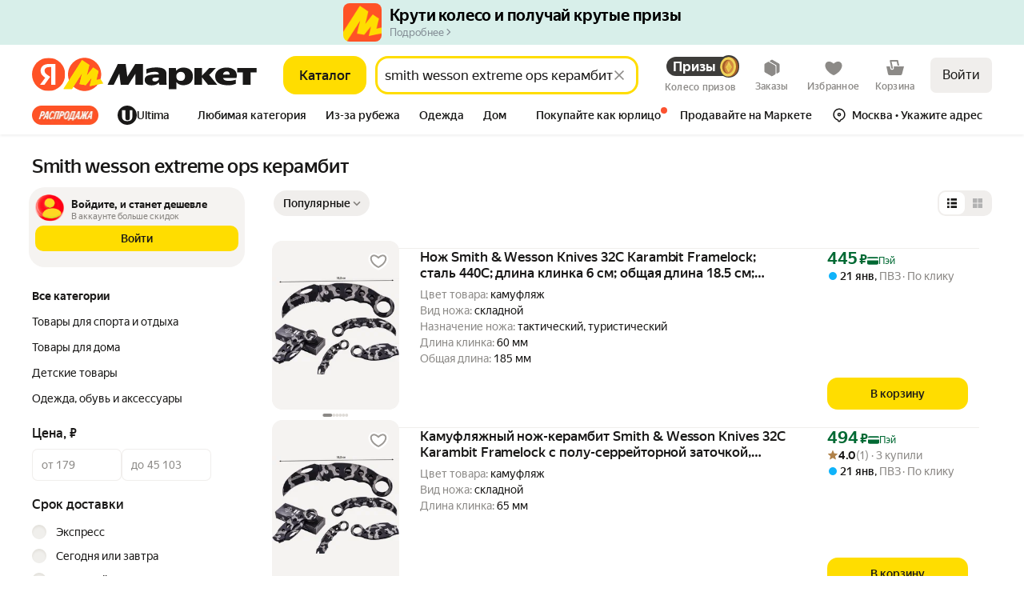

--- FILE ---
content_type: application/javascript; charset=utf-8
request_url: https://yastatic.net/s3/market-b2c-static-production/white-desktop/browser-light/browser-light.browser.address_DeliveryPointPopup~address_MapFilter.7fc24f8.js
body_size: 3772
content:
(window.webpackJsonp=window.webpackJsonp||[]).push([[165],{10463:(function(e,t,n){"use strict";n.d(t,"a",(function(){return f}));var o,r,i=n(2243),a=n(1820),c=n(4783),l=n(3796),u=n(7056),s=n(7053);n(2318),n(2319);var d=((o={}).UZ="UZ",o.M2B="M2B",o.DEFAULT="DEFAULT",o),p=(function(e){return e===d.UZ?u.d:e===d.M2B?u.b:u.a}),f=Object(a.handleActions)(((r={})[l.b]=(function(e){var t;return i.static.merge(e,((t={})[u.c]={filters:p(Object(s.e)(e))},t),{deep:!0})}),r[l.k]=(function(e){var t;return i.static.merge(e,((t={})[u.c]={filters:p(Object(s.e)(e))},t),{deep:!0})}),r[c.m]=(function(e,t){var n,o=t.payload.filters;return o?i.static.merge(e,((n={})[u.c]={filters:o},n),{deep:!0}):e}),r[c.j]=(function(e,t){var n,o,r,a=t.payload.filterId;if(!a)return e;var c=null==(n=e[u.c])?void 0:n.filters[a];return c?i.static.merge(e,((r={})[u.c]={filters:((o={})[a]={checked:!c.checked},o)},r),{deep:!0}):e}),r))}),2318:(function(e,t,n){"use strict";Object.defineProperty(t,"__esModule",{value:!0}),t.getTldValue=void 0;var o=n(2319);t.getTldValue=(function(e,t){return t in e?e[t]:e[o.DEFAULT]})}),2319:(function(e,t,n){"use strict";Object.defineProperty(t,"__esModule",{value:!0}),t.DEFAULT=t.TLD_UZ=t.TLD_RU=t.TLD_KZ=void 0;var o=n(1868);Object.defineProperty(t,"TLD_KZ",{enumerable:!0,get:(function(){return o.TLD_KZ})}),Object.defineProperty(t,"TLD_RU",{enumerable:!0,get:(function(){return o.TLD_RU})}),Object.defineProperty(t,"TLD_UZ",{enumerable:!0,get:(function(){return o.TLD_UZ})}),t.DEFAULT="default"}),2682:(function(e,t,n){"use strict";var o=n(2683),r=n.n(o),i=n(1562),a=n(1941),c=Object(n(2154).a)((function(e,t,n){return Object(i.invariant)(Array.isArray(n)||Object(a.a)(n)),r()(n,e,t)}));t.a=c}),2683:(function(e,t,n){var o=n(2684),r=n(2129),i=n(2084),a=n(2685),c=n(1903);e.exports=(function(e,t,n){var l=c(e)?o:a,u=arguments.length<3;return l(e,i(t,4),n,u,r)})}),2684:(function(e,t){e.exports=(function(e,t,n,o){var r=-1,i=null==e?0:e.length;for(o&&i&&(n=e[++r]);++r<i;)n=t(n,e[r],r,e);return n})}),2685:(function(e,t){e.exports=(function(e,t,n,o,r){return r(e,(function(e,r,i){n=o?(o=!1,e):t(n,e,r,i)})),n})}),3204:(function(e,t,n){"use strict";n.d(t,"a",(function(){return l}));var o=n(1527),r=n.n(o),i=n(1540),a=n.n(i),c=n(2381),l=(function(e){return a.a.createElement("svg",r()({},e,{color:e.color?"var(--"+e.color+")":"var(--text-primary)",className:Object(c.a)(null,[e.className]),xmlns:"http://www.w3.org/2000/svg",width:16,height:16,fill:"none"}),a.a.createElement("path",{fill:"currentColor",d:"M9.06 8 14 3.06 12.94 2 8 6.94 3.06 2 2 3.06 6.94 8 2 12.94 3.06 14 8 9.06 12.94 14 14 12.94z"}))})}),5535:(function(e,t,n){e.exports={root:"_2GVTE"}}),5536:(function(e,t,n){e.exports={paranja:"_1mA60",popup:"_1seoh",content:"_36g54",iconClose:"_1IHja",innerPosition:"GEXP1",popupCenter:"_14EeD"}}),5537:(function(e,t,n){e.exports={popup:"OR6HJ",popupBase:"_2GXVs",wrapper:"yoso1"}}),7053:(function(e,t,n){"use strict";n.d(t,"d",(function(){return l})),n.d(t,"c",(function(){return u})),n.d(t,"b",(function(){return s})),n.d(t,"a",(function(){return p})),n.d(t,"e",(function(){return f}));var o=n(2447),r=n(7054),i=n(7056);function a(e,t){(null==t||t>e.length)&&(t=e.length);for(var n=0,o=Array(t);n<t;n++)o[n]=e[n];return o}var c=(function(e){return e.mapFilters[i.c]}),l=(function(e){return Object(r.d)(c(e))}),u=Object(o.createSelector)(l,(function(e){return Object.keys(e)})),s=(function(e,t){return Object(r.d)(c(e))[t]}),d=(function(e,t){var n=s(e,t);return!!n&&Object(r.c)(n)}),p=(function(e){for(var t,n=u(e),o=0,r=(function(e,t){var n="undefined"!=typeof Symbol&&e[Symbol.iterator]||e["@@iterator"];if(n)return(n=n.call(e)).next.bind(n);if(Array.isArray(e)||(n=(function(e,t){if(e){if("string"==typeof e)return a(e,t);var n=Object.prototype.toString.call(e).slice(8,-1);if("Object"===n&&e.constructor&&(n=e.constructor.name),"Map"===n||"Set"===n)return Array.from(e);if("Arguments"===n||/^(?:Ui|I)nt(?:8|16|32)(?:Clamped)?Array$/.test(n))return a(e,t)}})(e))){n&&(e=n);var o=0;return (function(){return o>=e.length?{done:!0}:{done:!1,value:e[o++]}})}throw TypeError("Invalid attempt to iterate non-iterable instance.\nIn order to be iterable, non-array objects must have a [Symbol.iterator]() method.")})(n);!(t=r()).done;)d(e,t.value)&&(o+=1);return o}),f=(function(e){return e[i.c].type})}),7054:(function(e,t,n){"use strict";n.d(t,"d",(function(){return i})),n.d(t,"b",(function(){return a})),n.d(t,"c",(function(){return c})),n.d(t,"a",(function(){return l}));var o=n(2682),r=n(7055),i=(function(e){return e.filters}),a=(function(e){return e.i18nValue}),c=(function(e){return e.checked}),l=(function(e){var t=r.a[r.b.NONE];return Object(o.a)((function(e,t){return c(t)?e+r.a[t.id]:e}),t,e)})}),7055:(function(e,t,n){"use strict";n.d(t,"b",(function(){return i})),n.d(t,"a",(function(){return a}));var o,r,i=((o={}).NONE="none",o.FREE="outlet-free-delivery",o.MARKET_BRANDED="market-branded",o.OFFER_SHIPPING="offer-shipping",o.DAILY="outlet-daily",o.AROUND_THE_CLOCK="outlet-around-the-clock",o.POST="outlet-post",o.PICKUP="outlet-purpose-pickup",o.TRYING="trying",o.WITH_ENTIRE_BUCKET="outlet-with-entire-bucket",o.WITH_DELIVERY_TODAY="outlet-with-delivery-today",o),a=((r={})[i.NONE]=0,r[i.OFFER_SHIPPING]=1,r[i.MARKET_BRANDED]=2,r[i.FREE]=4,r[i.DAILY]=8,r[i.AROUND_THE_CLOCK]=16,r[i.POST]=32,r[i.PICKUP]=64,r[i.TRYING]=128,r[i.WITH_ENTIRE_BUCKET]=256,r[i.WITH_DELIVERY_TODAY]=512,r)}),7056:(function(e,t,n){"use strict";n.d(t,"c",(function(){return s})),n.d(t,"a",(function(){return v})),n.d(t,"b",(function(){return C})),n.d(t,"d",(function(){return E}));var o,r,i,a=n(1527),c=n.n(a),l=n(2419),u=n(7055),s="MAP_FILTERS_ID",d={id:u.b.MARKET_BRANDED,i18nValue:{textWithoutTranslation:"Только Яндекс Маркета"},checked:!1,disabled:!1,visible:!0},p={id:u.b.MARKET_BRANDED,i18nValue:{id:l.Cb,fallback:"Только на Market Yandex Go"},checked:!1,disabled:!1,visible:!0},f={id:u.b.OFFER_SHIPPING,i18nValue:{id:l.Db,fallback:"Только постаматы"},checked:!1,value:"postomat",disabled:!1,visible:!0},m={id:u.b.DAILY,i18nValue:{id:l.Bb,fallback:"Без выходных"},checked:!1,disabled:!1,visible:!0},h={id:u.b.AROUND_THE_CLOCK,i18nValue:{id:l.zb,fallback:"Круглосуточные"},checked:!1,disabled:!1,visible:!0},b={id:u.b.TRYING,i18nValue:{id:l.Gb,fallback:"C примеркой"},checked:!1,disabled:!1,visible:!1},v=((o={})[u.b.TRYING]=b,o[u.b.MARKET_BRANDED]=d,o[u.b.OFFER_SHIPPING]=f,o[u.b.DAILY]=m,o[u.b.AROUND_THE_CLOCK]=h,o),C=((r={})[u.b.MARKET_BRANDED]=d,r[u.b.OFFER_SHIPPING]=f,r[u.b.DAILY]=m,r[u.b.AROUND_THE_CLOCK]=h,r),E=c()({},v,((i={})[u.b.MARKET_BRANDED]=p,i))}),9887:(function(e,t,n){"use strict";n.d(t,"a",(function(){return G}));var o,r=n(1527),i=n.n(r),a=n(1724),c=n.n(a),l=n(1540),u=n.n(l),s=n(10744),d=n(1943),p=n(2231),f=n(1529),m=n.n(f),h=n(1545),b=n(1536),v=["container"];"undefined"!=typeof document&&(o=document.createElement("div"),new Promise(function(e){var t=setInterval((function(){document.body instanceof HTMLBodyElement&&(clearInterval(t),e())}),20)}).then((function(){var e;null==(e=document.body)||e.appendChild(o)})));var C=u.a.createContext(void 0),E=C.Provider,y=C.Consumer,T=(function(e){function t(t){var n;return(n=e.call(this,t)||this).el="undefined"!=typeof document?document.createElement("div"):void 0,n}m()(t,e);var n=t.prototype;return n.componentDidMount=(function(){this.el&&(this.container=this.props.container,this.container.appendChild(this.el))}),n.componentWillUnmount=(function(){var e;this.el&&(null==(e=this.container)||e.removeChild(this.el))}),n.render=(function(){return this.el?(!0===this.props.withZoneSupport?b.createZonedPortal:h.createPortal)(u.a.createElement(E,{value:this.el},this.props.children),this.el):null}),t})(l.Component),O=(function(e){var t=e.container,n=void 0===t?o:t,r=c()(e,v);return u.a.createElement(y,null,(function(){return u.a.createElement(T,i()({},r,{container:n}))}))}),D=n(1564),_=n.n(D),N=n(1674),k=n.n(N),A=n(1860),R=n(3204),g=(function(){var e;return (function(){if(null!=e)return e;var t=document.body,n=document.createElement("div");return n.style.position="absolute",n.style.left="-9999px",n.style.top="-9999px",n.style.overflow="scroll",n.style.width="200px",n.style.height="200px",t&&t.appendChild(n),e=200-n.scrollWidth,t&&t.removeChild(n),e})()}),w=(function(){var e=document.documentElement;return e?"number"==typeof window.innerWidth?window.innerWidth-e.clientWidth:e.scrollHeight>e.clientHeight?g():0:0}),I=n(5535),j=n.n(I),S=(function(e){function t(t){var n;return(n=e.call(this,t)||this).state={isScrollDisabled:!1},n.elem="undefined"!=typeof document?document.body:null,n}m()(t,e);var n=t.prototype;return n.componentDidMount=(function(){this.toggleWindowScroll(this.props.visible)}),n.componentDidUpdate=(function(e){this.props.visible!==e.visible&&this.toggleWindowScroll(this.props.visible)}),n.componentWillUnmount=(function(){this.elem&&this.elem.classList.remove(j.a.root),this.setStruts(0)}),n.toggleWindowScroll=(function(e){null!=this.elem&&(e&&(this.setStruts(w()),this.elem&&(this.elem.classList.add(j.a.root),"undefined"!=typeof window&&window.scrollBy(0,0),this.setState({isScrollDisabled:!0}))),!e&&this.state.isScrollDisabled&&(this.elem&&(this.elem.classList.remove(j.a.root),this.setState({isScrollDisabled:!1})),this.setStruts(0)))}),n.setStruts=(function(e){null!=this.elem&&(this.elem.style.marginRight=e+"px")}),n.render=(function(){return this.props.children}),t})(u.a.Component),L=n(4857),B=(function(e){function t(){for(var t,n=arguments.length,o=Array(n),r=0;r<n;r++)o[r]=arguments[r];return t=e.call.apply(e,[this].concat(o))||this,k()(_()(t),"onCloseHandler",(function(e){String(e.keyCode)===L.a.ESC&&t.props.onClose&&t.props.visible&&t.props.onClose(e)})),t}m()(t,e);var n=t.prototype;return n.componentDidMount=(function(){window.addEventListener("keydown",this.onCloseHandler)}),n.componentWillUnmount=(function(){window.removeEventListener("keydown",this.onCloseHandler)}),n.render=(function(){return this.props.children}),t})(u.a.Component),P=n(5536),U=n.n(P),H=(function(e){function t(){for(var t,n=arguments.length,o=Array(n),r=0;r<n;r++)o[r]=arguments[r];return t=e.call.apply(e,[this].concat(o))||this,k()(_()(t),"contentRef",u.a.createRef()),k()(_()(t),"handleVisibilityChange",(function(){var e=t.props.visible;(void 0===e||e)&&t.props.autoCloseTimeout&&t.setAutoCloseTimeout()})),k()(_()(t),"onClose",(function(e){"function"==typeof t.props.onClose&&t.props.onClose(e)})),k()(_()(t),"setAutoCloseTimeout",(function(){t.autoCloseTimeout=setTimeout((function(){return t.onClose({source:"timeout"})}),t.props.autoCloseTimeout)})),k()(_()(t),"onCloseByCrossClick",(function(){var e=t.props.onClose;e&&e({source:"cross"})})),k()(_()(t),"hasOnBackdropClickCloseHandler",(function(){var e=t.props,n=e.hasBackdrop,o=e.hasBackdropClose,r=e.onClose;return n&&void 0!==o&&o&&r})),k()(_()(t),"onCloseByBackdropClick",(function(){var e=t.props.onClose;t.hasOnBackdropClickCloseHandler()&&"function"==typeof e&&e({source:"paranja"})})),t}m()(t,e);var n=t.prototype;return n.componentDidMount=(function(){this.handleVisibilityChange()}),n.componentDidUpdate=(function(e){e.visible!==this.props.visible&&this.handleVisibilityChange()}),n.componentWillUnmount=(function(){this.autoCloseTimeout&&clearTimeout(this.autoCloseTimeout),this.a11yFocusTimeout&&clearTimeout(this.a11yFocusTimeout)}),n.render=(function(){var e=this.props,t=e.className,n=e.children,o=e.hasBackdrop,r=e.hasCloser,i=void 0===r||r,a=e.popupClassName,c=e.onClose,l=e.rootClassName,s=e.dataAuto,f=e.innerCross,m=Object(d.a)(U.a.popup,a),h=Object(d.a)(U.a.content,t),b=this.hasOnBackdropClickCloseHandler()?this.onCloseByBackdropClick:void 0;return u.a.createElement("div",{className:Object(d.a)(U.a.root,l)},o&&u.a.createElement("div",{className:Object(d.a)(p.a,p.n,U.a.paranja),onClick:b,"data-auto":"paranja"}),u.a.createElement("div",{className:m,"data-auto":s||"modal"},u.a.createElement(F,{className:h,modal:!0,innerRef:this.contentRef,"data-auto":"content"},i&&c&&u.a.createElement(M,{onClick:this.onCloseByCrossClick,innerPosition:f}),n)))}),t})(u.a.Component),F=(function(e){var t=e.className,n=e.modal,o=e.innerRef,r=e["data-auto"],i=e.children;return u.a.createElement("div",{className:t,ref:o,role:"dialog","aria-modal":n,"data-auto":r},i)}),M=(function(e){var t=e.onClick,n=e.className,o=e.innerPosition;return u.a.createElement("div",{className:Object(d.a)(p.a,p.n,U.a.iconClose,n,o&&U.a.innerPosition),onClick:t,"aria-label":"Закрыть","data-auto":"close-popup"},u.a.createElement(R.a,null))}),K=Object(A.compose)((function(e){return (function(t){var n,o=u.a.useCallback((function(){"function"==typeof t.onClose&&t.onClose({source:"esc"})}),[t.onClose]);return u.a.createElement(B,{onClose:o,visible:null==(n=t.visible)||n},u.a.createElement(e,t))})}),Object(A.branch)((function(e){return e.hasBackdrop}),(function(e){return (function(t){var n;return u.a.createElement(S,{visible:(null==(n=t.visible)||n)&&!t.withoutBodyScrollToggler},u.a.createElement(e,t))})})))(H),x=n(5537),V=n.n(x),W=["visible","children","className","popupClassName","withZoneSupport","wrapperClassName","innerCross"],G=(function(e){var t=e.visible,n=e.children,o=e.className,r=e.popupClassName,a=e.withZoneSupport,l=e.wrapperClassName,f=e.innerCross,m=c()(e,W);if(!t)return null;var h=Object(d.a)(V.a.popupBase,o),b=Object(d.a)(p.a,p.n,V.a.wrapper,l),v=Object(d.a)(V.a.popup,r);return u.a.createElement(O,{withZoneSupport:a},u.a.createElement(s.a,{contain:!0},u.a.createElement(K,i()({hasBackdropClose:!0,innerCross:f},m,{className:h,popupClassName:v}),u.a.createElement("div",{className:b},n))))})})}]);

--- FILE ---
content_type: application/javascript; charset=utf-8
request_url: https://yastatic.net/s3/market-b2c-static-production/white-desktop/browser-light/browser-light.browser.vendors~search_marketfront_SearchViewTypeSelector.e962742.js
body_size: 2189
content:
(window.webpackJsonp=window.webpackJsonp||[]).push([[989],{10586:(function(t,n,r){"use strict";r.d(n,"a",(function(){return a}));var e=r(1823),o=r.n(e),i=r(2900),u=r(2899),c=(function(t){return null===t});function a(t,n,r){void 0===n&&(n=u.a),o()(Object(i.a)(n)||c(n),"Expected payloadCreator to be a function, undefined or null");var e=c(n)||n===u.a?u.a:(function(t){for(var r=arguments.length,e=Array(r>1?r-1:0),o=1;o<r;o++)e[o-1]=arguments[o];return t instanceof Error?t:n.apply(void 0,[t].concat(e))}),a=Object(i.a)(r),s=t.toString(),p=(function(){var n=e.apply(void 0,arguments),o={type:t};return n instanceof Error&&(o.error=!0),void 0!==n&&(o.payload=n),a&&(o.meta=r.apply(void 0,arguments)),o});return p.toString=(function(){return s}),p}}),2683:(function(t,n,r){var e=r(2684),o=r(2129),i=r(2084),u=r(2685),c=r(1903);t.exports=(function(t,n,r){var a=c(t)?e:u,s=arguments.length<3;return a(t,i(n,4),r,s,o)})}),2684:(function(t,n){t.exports=(function(t,n,r,e){var o=-1,i=null==t?0:t.length;for(e&&i&&(r=t[++o]);++o<i;)r=n(r,t[o],o,t);return r})}),2685:(function(t,n){t.exports=(function(t,n,r,e,o){return o(t,(function(t,o,i){r=e?(e=!1,t):n(r,t,o,i)})),r})}),2837:(function(t,n,r){"use strict";r.d(n,"a",(function(){return c}));var e=r(1680),o=r(1693),i=r(2838),u=r(1683);function c(t,n,r){return (function(e){return e.lift(new a(t,n,r))})}var a=(function(){function t(t,n,r){this.nextOrObserver=t,this.error=n,this.complete=r}return t.prototype.call=(function(t,n){return n.subscribe(new s(t,this.nextOrObserver,this.error,this.complete))}),t})(),s=(function(t){function n(n,r,e,o){var c=t.call(this,n)||this;return c._tapNext=i.a,c._tapError=i.a,c._tapComplete=i.a,c._tapError=e||i.a,c._tapComplete=o||i.a,Object(u.a)(r)?(c._context=c,c._tapNext=r):r&&(c._context=r,c._tapNext=r.next||i.a,c._tapError=r.error||i.a,c._tapComplete=r.complete||i.a),c}return e.a(n,t),n.prototype._next=(function(t){try{this._tapNext.call(this._context,t)}catch(t){this.destination.error(t);return}this.destination.next(t)}),n.prototype._error=(function(t){try{this._tapError.call(this._context,t)}catch(t){this.destination.error(t);return}this.destination.error(t)}),n.prototype._complete=(function(){try{this._tapComplete.call(this._context)}catch(t){this.destination.error(t);return}return this.destination.complete()}),n})(o.a)}),2838:(function(t,n,r){"use strict";function e(){}r.d(n,"a",(function(){return e}))}),2839:(function(t,n,r){"use strict";r.d(n,"a",(function(){return i}));var e=r(1680),o=r(1693);function i(){return (function(t){return t.lift(new u)})}var u=(function(){function t(){}return t.prototype.call=(function(t,n){return n.subscribe(new c(t))}),t})(),c=(function(t){function n(){return null!==t&&t.apply(this,arguments)||this}return e.a(n,t),n.prototype._next=(function(t){}),n})(o.a)}),2860:(function(t,n,r){"use strict";r.d(n,"a",(function(){return c}));var e=r(10580),o=r(1691),i=r(2733),u=r(1702);function c(){for(var t=[],n=0;n<arguments.length;n++)t[n]=arguments[n];var r=Number.POSITIVE_INFINITY,c=null,a=t[t.length-1];return(Object(o.a)(a)?(c=t.pop(),t.length>1&&"number"==typeof t[t.length-1]&&(r=t.pop())):"number"==typeof a&&(r=t.pop()),null===c&&1===t.length&&t[0]instanceof e.a)?t[0]:Object(i.a)(r)(Object(u.a)(t,c))}}),2863:(function(t,n,r){"use strict";r.d(n,"a",(function(){return function t(n,r){return"function"==typeof r?(function(e){return e.pipe(t((function(t,e){return Object(i.a)(n(t,e)).pipe(Object(o.a)((function(n,o){return r(t,n,e,o)})))})))}):(function(t){return t.lift(new c(n))})}}));var e=r(1680),o=r(1710),i=r(1717),u=r(1712),c=(function(){function t(t){this.project=t}return t.prototype.call=(function(t,n){return n.subscribe(new a(t,this.project))}),t})(),a=(function(t){function n(n,r){var e=t.call(this,n)||this;return e.project=r,e.index=0,e}return e.a(n,t),n.prototype._next=(function(t){var n,r=this.index++;try{n=this.project(t,r)}catch(t){this.destination.error(t);return}this._innerSub(n)}),n.prototype._innerSub=(function(t){var n=this.innerSubscription;n&&n.unsubscribe();var r=new u.a(this),e=this.destination;e.add(r),this.innerSubscription=Object(u.c)(t,r),this.innerSubscription!==r&&e.add(this.innerSubscription)}),n.prototype._complete=(function(){var n=this.innerSubscription;(!n||n.closed)&&t.prototype._complete.call(this),this.unsubscribe()}),n.prototype._unsubscribe=(function(){this.innerSubscription=void 0}),n.prototype.notifyComplete=(function(){this.innerSubscription=void 0,this.isStopped&&t.prototype._complete.call(this)}),n.prototype.notifyNext=(function(t){this.destination.next(t)}),n})(u.b)}),3077:(function(t,n,r){"use strict";r.d(n,"a",(function(){return o}));var e=r(2860),o=(function(){for(var t=arguments.length,n=Array(t),r=0;r<t;r++)n[r]=arguments[r];var o=(function(){for(var t=arguments.length,r=Array(t),o=0;o<t;o++)r[o]=arguments[o];return e.a.apply(void 0,(function(t){if(!Array.isArray(t))return Array.from(t);for(var n=0,r=Array(t.length);n<t.length;n++)r[n]=t[n];return r})(n.map((function(t){var n=t.apply(void 0,r);if(!n)throw TypeError('combineEpics: one of the provided Epics "'+(t.name||"<anonymous>")+"\" does not return a stream. Double check you're not missing a return statement!");return n}))))});try{Object.defineProperty(o,"name",{value:"combineEpics("+n.map((function(t){return t.name||"<anonymous>"})).join(", ")+")"})}catch(t){}return o})}),3185:(function(t,n,r){"use strict";r.d(n,"a",(function(){return i}));var e=r(1680),o=r(1712);function i(t){return (function(n){return n.lift(new u(t))})}var u=(function(){function t(t){this.notifier=t}return t.prototype.call=(function(t,n){var r=new c(t),e=Object(o.c)(this.notifier,new o.a(r));return e&&!r.seenValue?(r.add(e),n.subscribe(r)):r}),t})(),c=(function(t){function n(n){var r=t.call(this,n)||this;return r.seenValue=!1,r}return e.a(n,t),n.prototype.notifyNext=(function(){this.seenValue=!0,this.complete()}),n.prototype.notifyComplete=(function(){}),n})(o.b)}),3250:(function(t,n,r){var e=r(3251);t.exports=(function(t){return t&&t.length?e(t):[]})}),3251:(function(t,n,r){var e=r(2090),o=r(1995),i=r(3252),u=r(2094),c=r(3253),a=r(2097);t.exports=(function(t,n,r){var s=-1,p=o,f=t.length,l=!0,h=[],y=h;if(r)l=!1,p=i;else if(f>=200){var v=n?null:c(t);if(v)return a(v);l=!1,p=u,y=new e}else y=n?[]:h;t:for(;++s<f;){var d=t[s],b=n?n(d):d;if(d=r||0!==d?d:0,l&&b==b){for(var m=y.length;m--;)if(y[m]===b)continue t;n&&y.push(b),h.push(d)}else p(y,b,r)||(y!==h&&y.push(b),h.push(d))}return h})}),3252:(function(t,n){t.exports=(function(t,n,r){for(var e=-1,o=null==t?0:t.length;++e<o;)if(r(n,t[e]))return!0;return!1})}),3253:(function(t,n,r){var e=r(1898),o=r(1977),i=r(2097),u=e&&1/i(new e([,-0]))[1]==1/0?(function(t){return new e(t)}):o;t.exports=u}),3317:(function(t,n,r){"use strict";n.decode=n.parse=r(3318),n.encode=n.stringify=r(3319)}),3318:(function(t,n,r){"use strict";t.exports=(function(t,n,r,o){n=n||"&",r=r||"=";var i={};if("string"!=typeof t||0===t.length)return i;var u=/\+/g;t=t.split(n);var c=1e3;o&&"number"==typeof o.maxKeys&&(c=o.maxKeys);var a=t.length;c>0&&a>c&&(a=c);for(var s=0;s<a;++s){var p,f,l,h,y=t[s].replace(u,"%20"),v=y.indexOf(r);(v>=0?(p=y.substr(0,v),f=y.substr(v+1)):(p=y,f=""),l=decodeURIComponent(p),h=decodeURIComponent(f),Object.prototype.hasOwnProperty.call(i,l))?e(i[l])?i[l].push(h):i[l]=[i[l],h]:i[l]=h}return i});var e=Array.isArray||(function(t){return"[object Array]"===Object.prototype.toString.call(t)})}),3319:(function(t,n,r){"use strict";var e=(function(t){switch(typeof t){case"string":return t;case"boolean":return t?"true":"false";case"number":return isFinite(t)?t:"";default:return""}});t.exports=(function(t,n,r,c){return(n=n||"&",r=r||"=",null===t&&(t=void 0),"object"==typeof t)?i(u(t),(function(u){var c=encodeURIComponent(e(u))+r;return o(t[u])?i(t[u],(function(t){return c+encodeURIComponent(e(t))})).join(n):c+encodeURIComponent(e(t[u]))})).join(n):c?encodeURIComponent(e(c))+r+encodeURIComponent(e(t)):""});var o=Array.isArray||(function(t){return"[object Array]"===Object.prototype.toString.call(t)});function i(t,n){if(t.map)return t.map(n);for(var r=[],e=0;e<t.length;e++)r.push(n(t[e],e));return r}var u=Object.keys||(function(t){var n=[];for(var r in t)Object.prototype.hasOwnProperty.call(t,r)&&n.push(r);return n})})}]);